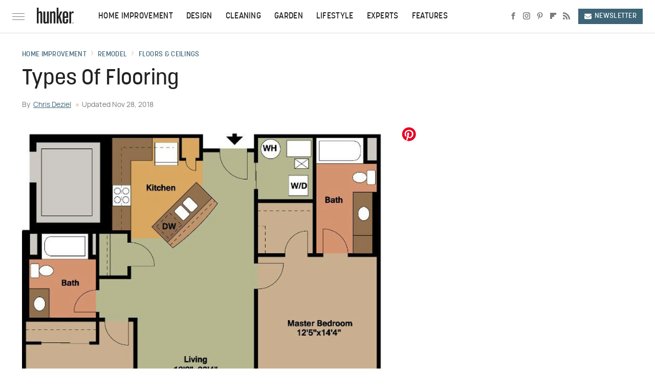

--- FILE ---
content_type: text/plain; charset=utf-8
request_url: https://ads.adthrive.com/http-api/cv2
body_size: 3730
content:
{"om":["0929nj63","0bb78cxw","0g8i9uvz","0kl5wonw","0sm4lr19","1","1011_302_57035185","1028_8728253","10ua7afe","11142692","11509227","11896988","12010080","12010084","12010088","124843_10","124848_8","12n8yp46","1610326728","1g5heict","1n2kadpg","201839500","206_501276","2132:43421373","2132:43435727","2179:578606630524081767","2249:650662457","2249:655776682","2249:674797947","2249:680353640","2249:689641799","2249:704251784","2249:706075502","2307:2gev4xcy","2307:4ticzzkv","2307:4yevyu88","2307:66m08xhz","2307:6wbm92qr","2307:72szjlj3","2307:8orkh93v","2307:96ykypt4","2307:9nex8xyd","2307:b9ut4rp0","2307:bd5xg6f6","2307:bsgbu9lt","2307:ddr52z0n","2307:f04zcoco","2307:f7piy8nj","2307:fmbxvfw0","2307:gsnlclo6","2307:hxxvnqg0","2307:inex5i3c","2307:jzqxffb2","2307:ll4el522","2307:n4sd49eg","2307:nwbpobii","2307:o8icj9qr","2307:revf1erj","2307:s2ahu2ae","2307:s4s41bit","2307:weipc92n","2307:wxfnrapl","2307:x7xpgcfc","2307:xv861jj5","2307:z37bfdul","2307:zjn6yvkc","23786257","2409_25495_176_CR52188001","2409_25495_176_CR52240988","2409_25495_176_CR52249307","25_op9gtamy","25_ti0s3bz3","25_yi6qlg3p","26210676","262808","2676:85402410","2676:86739499","2676:87046810","2715_9888_262594","2715_9888_501276","2715_9888_522709","2760:176_CR52153849","2760:176_CR52248723","2760:176_CR52249305","2974:8168581","2bih8d5k","2gev4xcy","308_125203_21","308_125204_13","3646_185414_T26335189","3646_185414_T26469802","3658_136236_hn3eanl8","3658_136236_x7xpgcfc","3658_15032_n4sd49eg","3658_15078_revf1erj","3658_151356_tjymxbdc","3658_175625_bsgbu9lt","3658_203382_o8icj9qr","3658_216697_4c9wb6f0","3658_54194_q0inp94q","381513943572","396396812","3LMBEkP-wis","3v5u0p3e","3x0i061s","409_223589","43163415","43421373","44629254","458901553568","46uk7yb6","47869802","485027845327","48514645","487951","492075","49869015","4c2989wb6f0","4c9wb6f0","4dor7bwp","4fk9nxse","4t298iczzkv","4ticzzkv","4yevyu88","4zai8e8t","50479792","51372434","514819301","52136747","53v6aquw","54779847","54779856","549410","549423","5510:dpuv7rce","5510:motuel9q","5510:n4sd49eg","5510:u4atmpu4","5563_66529_OADD2.7353040902696_1LDKEGT0T8OFNOBELR","5563_66529_OADD2.7353040902703_13KLDS4Y16XT0RE5IS","5563_66529_OADD2.7353040903008_12R0JVJY7L8LZ42RWN","5563_66529_OADD2.7353043681733_1CTKQ7RI7E0NJH0GJ0","5563_66529_OADD2.7353083169082_14CHQFJEGBEH1W68BV","557_409_216396","557_409_228085","558_93_4ticzzkv","558_93_daw00eve","558_93_z37bfdul","559992","56898639","57149985","5989_84349_553781220","5j2wfnhs","5l03u8j0","609577512","6126533347","6126563651","618576351","618876699","618980679","61900466","619089559","61916225","61926845","61932920","61945704","61945716","620646535425","620646535428","62187798","6226528609","6226543495","6226543513","6226560541","6226563631","6226563651","627506494","628013471","628013474","628015148","628153170","628153173","628222860","628223277","628360582","628444349","628444433","628456382","628456391","628622172","628622241","628622244","628622250","628683371","628687043","628687157","628687460","628687463","628803013","628841673","629007394","629009180","629168001","629168565","629171196","629171202","62951578","62987257","63047267","630928655","63093165","635095655","63barbg1","651637461","651637462","6547_67916_3Bf00nSrWlVJfO0SgkSL","6547_67916_3RqpxRmll5Ann3a6QjCi","6547_67916_7hfbMBnPUxCbtDWuqvgr","6547_67916_LXZlupNBvhpSCMYfgyb0","6547_67916_nUcyD0NQO50akUfpcTeF","659713728691","668021496","66m08xhz","695879875","6qqfd7uj","702397981","702423494","705115233","705115332","705115442","705115523","705116521","705127202","707664805","708072154","708073269","708074695","708074740","708968732","709258002","709951336","716639758300","73mggl4h","74243_74_18482790","74243_74_18482792","744070634321","786935973586","795525990176","7eooener","7imiw6gw","7olib62p","7qevw67b","8064016","8160967","8193078","8193103","85402272","86082998","86470626","89k0n9nu","8doidghg","8mxhvteo","8o298rkh93v","8orkh93v","8zkujnwr","9057/0328842c8f1d017570ede5c97267f40d","9057/211d1f0fa71d1a58cabee51f2180e38f","9057/231dc6cdaab2d0112d8c69cdcbfdf9e9","9057/3697f0b9b3cf889bdae86ecafcf16c1d","9057/b232bee09e318349723e6bde72381ba0","9057/f7b48c3c8e5cae09b2de28ad043f449d","92qnnm8i","96ykypt4","98p5nsen","9ohfi9rr","ae6edkmg","auc2w6e4","b90cwbcd","b9ut4rp0","bd5xg6f6","bmp4lbzm","bsgbu9lt","clbujs0n","cp5md72y","cr-08zaqf93u9vd","cr-cl92jar3uatj","cr-h6q46o706lrgv2","cr-ndebulm8u9vd","cr-ndebulm8uatj","cr-ndebulm8ubwe","cr-ndebulm8ubxe","cr-r5fqbsarubwe","cuudl2xr","d19msha1","d8yfzwos","daw00eve","ddr52z0n","dpuv7rce","e38qsvko","e5l8fjox","e6zn0jdp","ecy21dds","extremereach_creative_76559239","ey8vsnzk","f04zcoco","f7piy8nj","fcn2zae1","fmbueqst","fmbxvfw0","fqlrg1ky","g29thswx","ge4kwk32","gtanzg70","haf4w7r0","hffavbt7","hgrz3ggo","hr5uo0z9","ht1bny9v","hzh74smw","i2aglcoy","i8f7atd5","i90isgt0","i92980isgt0","iaqttatc","ikl4zu8e","inex5i3c","j1xlxeqb","j4r0agpc","jzqxffb2","k83t7fjn","k8ifaxb4","ksrdc5dk","lb0itd6g","lc1wx7d6","ln7h8v9d","lp1gv88s","lwc1v8la","mne39gsk","mnzinbrt","motuel9q","mvtp3dnv","n4298sd49eg","n4sd49eg","nnkhm999","nwbpobii","nx0p7cuj","ofoon6ir","oj70mowv","otmpulbi","oz3ry6sr","pagvt0pd","poc1p809","ppn03peq","pth04qht","qlhur51f","qqvgscdx","quk7w53j","qx169s69","r0u09phz","rBRHUYXAz2H6JBkL01x5","rxj4b6nw","rz1kxzaf","s04zsea2","s2ahu2ae","s4s41bit","s887ofe1","t1dqw1q2","t73gfjqn","ti0s3bz3","tr35v3uz","u2x4z0j8","utberk8n","vdcb5d4i","vwg10e52","weipc92n","wih2rdv3","wn2a3vit","ws5qkh9j","wu5qr81l","wxfnrapl","x420t9me","x61c6oxa","x716iscu","xjq9sbpc","xtxa8s2d","xv861jj5","xwhet1qh","y141rtv6","y99sxfwt","z2frsa4f","z37bfdul","zfexqyi5","zq298r5evgv","zs3aw5p8","zvfjb0vm","zw6jpag6","zxaju0ay","2343608","2343609","2343612","2343613","2344374","2344375","2344386","638791959","638794438","643846157","672549180","672552173","707249248","7942757","7967351","7979132","7979135","cr-e9x05e8u27sm0","cr-e9x05e8u27uiu","cr-e9x05e8u27vix","cr-e9x05e8u27vjv","cr-e9x05h3s17sm0","cr-e9x05h3s17uiu","cr-e9x05h3s17vix","cr-e9x05h3s17vjv","cr-eas10j0u07sm0","cr-eas10j0u07uiu","cr-eas10j0u07vix","cr-edry0m0xt7sm0","cr-f6wv0m1t17sm0","cr-f6wv0m1t17uiu","f9cpze7e","nodohvfi","qnqfz5kx","t8wl12j1"],"pmp":[],"adomains":["123notices.com","1md.org","about.bugmd.com","acelauncher.com","adameve.com","akusoli.com","allyspin.com","askanexpertonline.com","atomapplications.com","bassbet.com","betsson.gr","biz-zone.co","bizreach.jp","braverx.com","bubbleroom.se","bugmd.com","buydrcleanspray.com","byrna.com","capitaloneshopping.com","clarifion.com","combatironapparel.com","controlcase.com","convertwithwave.com","cotosen.com","countingmypennies.com","cratedb.com","croisieurope.be","cs.money","dallasnews.com","definition.org","derila-ergo.com","dhgate.com","dhs.gov","displate.com","easyprint.app","easyrecipefinder.co","ebook1g.peptidesciences.com","fabpop.net","familynow.club","filejomkt.run","fla-keys.com","folkaly.com","g123.jp","gameswaka.com","getbugmd.com","getconsumerchoice.com","getcubbie.com","gowavebrowser.co","gowdr.com","gransino.com","grosvenorcasinos.com","guard.io","hero-wars.com","holts.com","instantbuzz.net","itsmanual.com","jackpotcitycasino.com","justanswer.com","justanswer.es","la-date.com","lightinthebox.com","liverrenew.com","local.com","lovehoney.com","lulutox.com","lymphsystemsupport.com","manualsdirectory.org","meccabingo.com","medimops.de","mensdrivingforce.com","millioner.com","miniretornaveis.com","mobiplus.me","myiq.com","national-lottery.co.uk","naturalhealthreports.net","nbliver360.com","nikke-global.com","nordicspirit.co.uk","nuubu.com","onlinemanualspdf.co","original-play.com","outliermodel.com","paperela.com","paradisestays.site","parasiterelief.com","peta.org","photoshelter.com","plannedparenthood.org","playvod-za.com","printeasilyapp.com","printwithwave.com","profitor.com","quicklearnx.com","quickrecipehub.com","rakuten-sec.co.jp","rangeusa.com","refinancegold.com","robocat.com","royalcaribbean.com","saba.com.mx","shift.com","simple.life","spinbara.com","systeme.io","taboola.com","tackenberg.de","temu.com","tenfactorialrocks.com","theoceanac.com","topaipick.com","totaladblock.com","usconcealedcarry.com","vagisil.com","vegashero.com","vegogarden.com","veryfast.io","viewmanuals.com","viewrecipe.net","votervoice.net","vuse.com","wavebrowser.co","wavebrowserpro.com","weareplannedparenthood.org","xiaflex.com","yourchamilia.com"]}